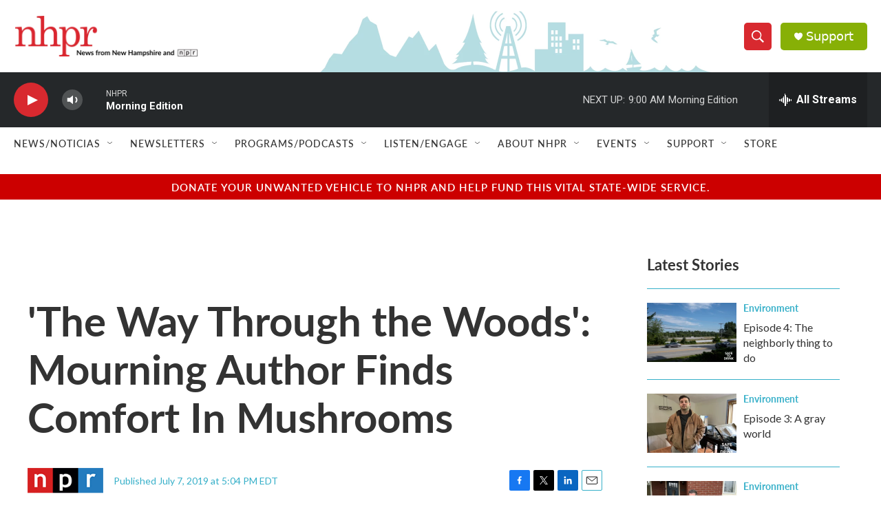

--- FILE ---
content_type: text/html; charset=utf-8
request_url: https://www.google.com/recaptcha/api2/aframe
body_size: 184
content:
<!DOCTYPE HTML><html><head><meta http-equiv="content-type" content="text/html; charset=UTF-8"></head><body><script nonce="1PXOyEvEOFs3-YETGZP71Q">/** Anti-fraud and anti-abuse applications only. See google.com/recaptcha */ try{var clients={'sodar':'https://pagead2.googlesyndication.com/pagead/sodar?'};window.addEventListener("message",function(a){try{if(a.source===window.parent){var b=JSON.parse(a.data);var c=clients[b['id']];if(c){var d=document.createElement('img');d.src=c+b['params']+'&rc='+(localStorage.getItem("rc::a")?sessionStorage.getItem("rc::b"):"");window.document.body.appendChild(d);sessionStorage.setItem("rc::e",parseInt(sessionStorage.getItem("rc::e")||0)+1);localStorage.setItem("rc::h",'1769691153377');}}}catch(b){}});window.parent.postMessage("_grecaptcha_ready", "*");}catch(b){}</script></body></html>